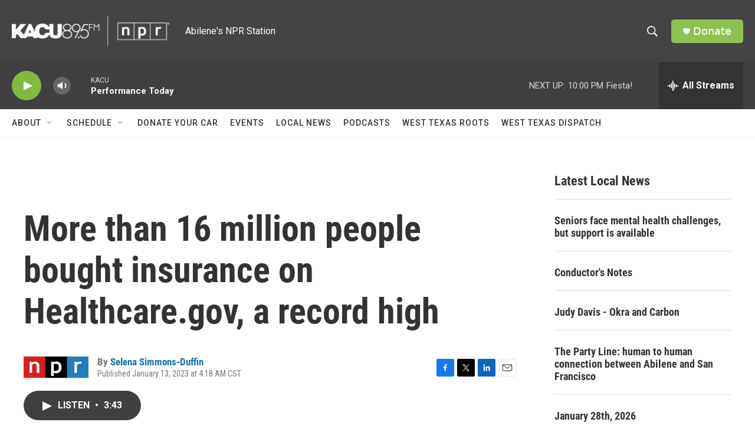

--- FILE ---
content_type: text/html; charset=utf-8
request_url: https://www.google.com/recaptcha/api2/aframe
body_size: 247
content:
<!DOCTYPE HTML><html><head><meta http-equiv="content-type" content="text/html; charset=UTF-8"></head><body><script nonce="2kcziR4jomZmC5yaaoIYvg">/** Anti-fraud and anti-abuse applications only. See google.com/recaptcha */ try{var clients={'sodar':'https://pagead2.googlesyndication.com/pagead/sodar?'};window.addEventListener("message",function(a){try{if(a.source===window.parent){var b=JSON.parse(a.data);var c=clients[b['id']];if(c){var d=document.createElement('img');d.src=c+b['params']+'&rc='+(localStorage.getItem("rc::a")?sessionStorage.getItem("rc::b"):"");window.document.body.appendChild(d);sessionStorage.setItem("rc::e",parseInt(sessionStorage.getItem("rc::e")||0)+1);localStorage.setItem("rc::h",'1769826184218');}}}catch(b){}});window.parent.postMessage("_grecaptcha_ready", "*");}catch(b){}</script></body></html>